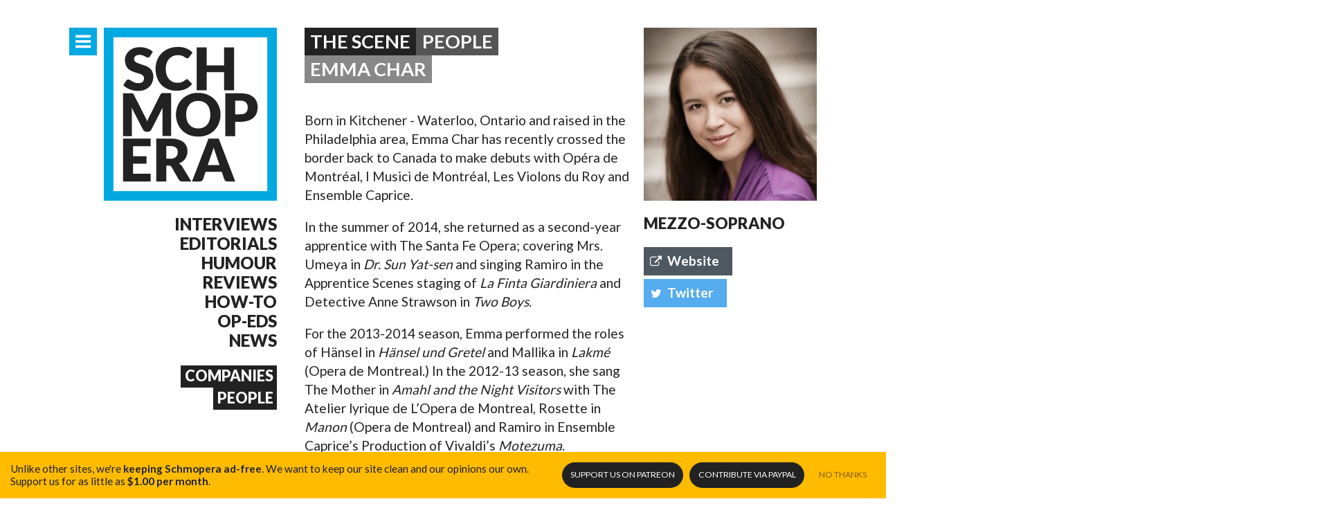

--- FILE ---
content_type: text/html
request_url: https://www.schmopera.com/scene/people/emma-char/
body_size: 6192
content:
<!doctype html><html class="no-js __dontnag" lang=en-ca><head><meta charset=utf-8><meta http-equiv=x-ua-compatible content="IE=edge"><title>Emma Char</title><meta name=description content="Born in Kitchener - Waterloo, Ontario and raised in the Philadelphia area, Emma Char has recently crossed the border back to Canada to make debuts with Opéra de Montréal, I Musici de Montréal, Les Violons du Roy and Ensemble Caprice.
In the summer of 2014, she returned as a second-year apprentice with The Santa Fe Opera; covering Mrs. Umeya in Dr. Sun Yat-sen and singing Ramiro in the Apprentice Scenes staging of La Finta Giardiniera and Detective Anne Strawson in Two Boys."><meta name=viewport content="width=device-width,initial-scale=1,minimum-scale=1,maximum-scale=1,user-scalable=no"><meta name=mobile-web-app-capable content=yes><meta name=apple-mobile-web-app-capable content=yes><meta name=theme-color content=#00a9e0><meta property=og:site_name content=Schmopera><meta property=og:title content="Emma Char"><meta property=og:type content=profile><meta property=og:url content=https://www.schmopera.com/scene/people/emma-char/><meta property=og:image content=https://res.cloudinary.com/schmopera/image/upload/w_740,h_740,c_fill,g_face/v1545409169/media/webhook-uploads/1463260281577/2016-05-15---Emma-Char.jpg.jpg><meta property=og:description content="Born in Kitchener - Waterloo, Ontario and raised in the Philadelphia area, Emma Char has recently crossed the border back to Canada to make debuts with Opéra de Montréal, I Musici de Montréal, Les Violons du Roy and Ensemble Caprice.
In the summer of 2014, she returned as a second-year apprentice with The Santa Fe Opera; covering Mrs. Umeya in Dr. Sun Yat-sen and singing Ramiro in the Apprentice Scenes staging of La Finta Giardiniera and Detective Anne Strawson in Two Boys."><link rel=canonical href=https://www.schmopera.com/scene/people/emma-char/><link rel="shortcut icon" href=/images/favicon.png><link rel=apple-touch-icon href=/images/touch-icon.png><link rel=stylesheet href=https://www.schmopera.com/sass/schmopera.min.514ab1a27488a250f8d5b2976ff4dcaff9df0501f395c29ac8c33c50623eee5f.css></head><body><div id=main class="container m-scene"><header class=page--header><a href=/ class=site-branding title="Back to home page"><h1>The &#39;Quiet Luxury&#39; of haute-contre Cyrille Dubois</h1></a><nav class=nav--jump><a href=#nav-primary class="nav--icon nav--primary-toggle" target=_self title="Primary Navigation"><i class=icon-menu></i><i class=icon-cancel></i></a></nav><nav class=nav--sections id=nav--sections><ul><li><a href=/categories/interview/>Interviews</a></li><li><a href=/categories/editorial/>Editorials</a></li><li><a href=/categories/humour/>Humour</a></li><li><a href=/categories/review/>Reviews</a></li><li><a href=/categories/how-to/>How-to</a></li><li><a href=/categories/op-ed/>Op-Eds</a></li><li><a href=/categories/news/>News</a></li></ul><ul><li><h4><a href=/scene/companies/>Companies</a></h4></li><li><h4><a href=/scene/people/>People</a></h4></li></ul></nav></header><div class=content--main><article class="scene--single __person"><header class=scene--single_masthead><h1 class=pill>The Scene</h1><h1 class="pill __sub"><a href=/scene/people>People</a></h1><h1 class="pill ___sub">Emma Char</h1></header><section class=scene--single_hero><a href=https://res.cloudinary.com/schmopera/image/upload/v1545409169/media/webhook-uploads/1463260281577/2016-05-15---Emma-Char.jpg.jpg rel=lightbox data-lightbox=https://res.cloudinary.com/schmopera/image/upload/w_1360,h_1360,c_fill,g_face/v1545409169/media/webhook-uploads/1463260281577/2016-05-15---Emma-Char.jpg.jpg title="Emma Char"><figure><picture>
<img src="[data-uri]" data-srcset="https://res.cloudinary.com/schmopera/image/upload/w_300,h_300,c_fill,g_face/v1545409169/media/webhook-uploads/1463260281577/2016-05-15---Emma-Char.jpg.jpg 1x, https://res.cloudinary.com/schmopera/image/upload/w_600,h_600,c_fill,g_face/v1545409169/media/webhook-uploads/1463260281577/2016-05-15---Emma-Char.jpg.jpg 2x" alt="Emma Char" media="(min-width: 40em)" class=lazyload></picture></figure></a><div class=single--scene_meta><h3>Mezzo-soprano</h3><nav class=nav--share><a href=http://emmacharmezzo.weebly.com/ class="social--web pill" target=_blank><i class=icon-web></i>Website</a>
<a href=https://twitter.com/emmacharmezzo class="pill social--twitter" target=_blank><i class=icon-twitter></i>Twitter</a></nav></div></section><section class=scene--single_bio><p>Born in Kitchener - Waterloo, Ontario and raised in the Philadelphia area, Emma Char has recently crossed the border back to Canada to make debuts with Opéra de Montréal, I Musici de Montréal, Les Violons du Roy and Ensemble Caprice.</p><p>In the summer of 2014, she returned as a second-year apprentice with The Santa Fe Opera; covering Mrs. Umeya in <em>Dr. Sun Yat-sen</em> and singing Ramiro in the Apprentice Scenes staging of <em>La Finta Giardiniera</em> and Detective Anne Strawson in <em>Two Boys</em>.</p><p>For the 2013-2014 season, Emma performed the roles of Hänsel in <em>Hänsel und Gretel</em> and Mallika in <em>Lakmé</em> (Opera de Montreal.) In the 2012-13 season, she sang The Mother in <em>Amahl and the Night Visitors</em> with The Atelier lyrique de L&rsquo;Opera de Montreal, Rosette in <em>Manon</em> (Opera de Montreal) and Ramiro in Ensemble Caprice&rsquo;s Production of Vivaldi&rsquo;s <em>Motezuma</em>.</p><p>In previous seasons, Ms. Char covered the role of Margret in <em>Wozzeck</em> (The Santa Fe Opera), sang Sesto in <em>Giulio Cesare</em> (C.C.M.), Sister James in the workshop of John Patrick Shanley and Douglas Cuomo&rsquo;s* Doubt* (Cincinnati Opera/ C.C.M.) and the title role in <em>La Cenerentola</em> (C.C.M.). Education credits include Hermia in <em>A Midsummer Night&rsquo;s Dream</em>, Sesto in <em>La clemenza di Tito</em>, L&rsquo;enfant in <em>L&rsquo;enfant et les Sortiléges</em>, Mrs. Segstrom in <em>A Little Night Music</em> and Mrs. Nolan in <em>The Medium</em>.</p><p>Ms. Char received her B.Mus. from The Eastman School of Music, M.Mus. from Florida State University and is also a graduate of the University of Cincinnati, College - Conservatory of Music&rsquo;s Artist Diploma Program. Emma was generously supported by the Howard Hansen Scholarship (Eastman School of Music), the Gallaher Award at Florida State University, and the Corbett Scholarship (C.C.M.) Ms. Char holds Dual U.S. and Canadian Citizenship and currently resides in Toronto, Ontario.</p></section><section class=scene--single_company><h2 class=pill>Related Companies</h2><nav class="scene--list __micro __full"><ul><li><a href=https://www.schmopera.com/scene/companies/lopera-de-montreal/><img src="[data-uri]" data-srcset="https://res.cloudinary.com/schmopera/image/upload/w_100,h_100,c_fill,g_face/v1548019499/media/2019/01/Logo-OdeM.jpg 1x, https://res.cloudinary.com/schmopera/image/upload/w_200,h_200,c_fill,g_face/v1548019499/media/2019/01/Logo-OdeM.jpg 2x" alt="L'opéra de Montréal" media="(min-width: 40em)" class=lazyload>
<span>L&#39;opéra de Montréal</span></a></li><li><a href=https://www.schmopera.com/scene/companies/the-santa-fe-opera/><img src="[data-uri]" data-srcset="https://res.cloudinary.com/schmopera/image/upload/w_100,h_100,c_fill,g_face/v1545409169/media/webhook-uploads/1446317997190/Logo---SFO.jpg.jpg 1x, https://res.cloudinary.com/schmopera/image/upload/w_200,h_200,c_fill,g_face/v1545409169/media/webhook-uploads/1446317997190/Logo---SFO.jpg.jpg 2x" alt="The Santa Fe Opera" media="(min-width: 40em)" class=lazyload>
<span>The Santa Fe Opera</span></a></li><li><a href=https://www.schmopera.com/scene/companies/the-banff-centre/><img src="[data-uri]" data-srcset="https://res.cloudinary.com/schmopera/image/upload/w_100,h_100,c_fill,g_face/v1545409169/media/webhook-uploads/1446317711389/Log---TBC.jpg.jpg 1x, https://res.cloudinary.com/schmopera/image/upload/w_200,h_200,c_fill,g_face/v1545409169/media/webhook-uploads/1446317711389/Log---TBC.jpg.jpg 2x" alt="The Banff Centre" media="(min-width: 40em)" class=lazyload>
<span>The Banff Centre</span></a></li></ul></nav></section><nav class=scene--single_articles><h1 class=pill>Related articles</h1><ul class="post--list __mini"><li class=post--list-item><a href=https://www.schmopera.com/we-all-wear-clothes-they-sit-right-on-our-skin/ class=post--list-item><picture class=post--list-image>
<img src="[data-uri]" data-srcset="https://res.cloudinary.com/schmopera/image/upload/w_370,h_245,c_fill,g_faces/v1545409169/media/webhook-uploads/1501780862561/2017-08-03---Square---Sweatstills-photobyDahliaKatz-4986.jpg.jpg 1x, https://res.cloudinary.com/schmopera/image/upload/w_740,h_490,c_fill,g_faces/v1545409169/media/webhook-uploads/1501780862561/2017-08-03---Square---Sweatstills-photobyDahliaKatz-4986.jpg.jpg 2x" alt='"We all wear clothes. They sit right on our skin."' media="(min-width: 40em)" class=lazyload></picture><div class=post--list-title><h1><span title='"We all wear clothes. They sit right on our skin."'>&#34;We all wear clothes. They sit right on our skin.&#34;</span></h1><em class=post--meta-category>Interview</em></div></a></li><li class=post--list-item><a href=https://www.schmopera.com/in-review-sweat/ class=post--list-item><picture class=post--list-image>
<img src="[data-uri]" data-srcset="https://res.cloudinary.com/schmopera/image/upload/w_370,h_245,c_fill,g_faces/v1545409169/media/webhook-uploads/1501778798035/2017-08-03---Square---Sweatstills-photobyDahliaKatz-4998.jpg.jpg 1x, https://res.cloudinary.com/schmopera/image/upload/w_740,h_490,c_fill,g_faces/v1545409169/media/webhook-uploads/1501778798035/2017-08-03---Square---Sweatstills-photobyDahliaKatz-4998.jpg.jpg 2x" alt="In review: Sweat" media="(min-width: 40em)" class=lazyload></picture><div class=post--list-title><h1><span title="In review: Sweat">In review: Sweat</span></h1><em class=post--meta-category>Review</em></div></a></li><li class=post--list-item><a href=https://www.schmopera.com/spotlight-on-emma-char/ class=post--list-item><picture class=post--list-image>
<img src="[data-uri]" data-srcset="https://res.cloudinary.com/schmopera/image/upload/w_370,h_245,c_fill,g_faces/v1545409169/media/webhook-uploads/1496109074081/2017-05-29---Emma-Char.jpg.jpg 1x, https://res.cloudinary.com/schmopera/image/upload/w_740,h_490,c_fill,g_faces/v1545409169/media/webhook-uploads/1496109074081/2017-05-29---Emma-Char.jpg.jpg 2x" alt="Spotlight on: Emma Char" media="(min-width: 40em)" class=lazyload></picture><div class=post--list-title><h1><span title="Spotlight on: Emma Char">Spotlight on: Emma Char</span></h1><em class=post--meta-category>Interview</em></div></a></li><li class=post--list-item><a href=https://www.schmopera.com/in-review-the-rape-of-lucretia-at-tsmf/ class=post--list-item><picture class=post--list-image>
<img src="[data-uri]" data-srcset="https://res.cloudinary.com/schmopera/image/upload/w_370,h_245,c_fill,g_faces/v1545409169/media/webhook-uploads/1469370769220/2016-07-24---Lucretia-TSFM-Square.jpg.jpg 1x, https://res.cloudinary.com/schmopera/image/upload/w_740,h_490,c_fill,g_faces/v1545409169/media/webhook-uploads/1469370769220/2016-07-24---Lucretia-TSFM-Square.jpg.jpg 2x" alt="In review: The Rape of Lucretia at TSMF" media="(min-width: 40em)" class=lazyload></picture><div class=post--list-title><h1><span title="In review: The Rape of Lucretia at TSMF">In review: The Rape of Lucretia at TSMF</span></h1><em class=post--meta-category>Review</em></div></a></li><li class=post--list-item><a href=https://www.schmopera.com/enjoying-opera-the-home-team-advantage/ class=post--list-item><picture class=post--list-image>
<img src="[data-uri]" data-srcset="https://res.cloudinary.com/schmopera/image/upload/w_370,h_245,c_fill,g_faces/v1545409169/media/webhook-uploads/1468768979928/2016-07-16---Lucretia.jpg.jpg 1x, https://res.cloudinary.com/schmopera/image/upload/w_740,h_490,c_fill,g_faces/v1545409169/media/webhook-uploads/1468768979928/2016-07-16---Lucretia.jpg.jpg 2x" alt="Enjoying opera: the home team advantage" media="(min-width: 40em)" class=lazyload></picture><div class=post--list-title><h1><span title="Enjoying opera: the home team advantage">Enjoying opera: the home team advantage</span></h1><em class=post--meta-category>Editorial</em></div></a></li><li class=post--list-item><a href=https://www.schmopera.com/heavy-scenes-the-fast-lane-to-a-great-rehearsal-room/ class=post--list-item><picture class=post--list-image>
<img src="[data-uri]" data-srcset="https://res.cloudinary.com/schmopera/image/upload/w_370,h_245,c_fill,g_faces/v1545409169/media/webhook-uploads/1467430896809/2016-07-02---Rehearsals.jpg.jpg 1x, https://res.cloudinary.com/schmopera/image/upload/w_740,h_490,c_fill,g_faces/v1545409169/media/webhook-uploads/1467430896809/2016-07-02---Rehearsals.jpg.jpg 2x" alt="Heavy scenes: the fast lane to a great rehearsal room" media="(min-width: 40em)" class=lazyload></picture><div class=post--list-title><h1><span title="Heavy scenes: the fast lane to a great rehearsal room">Heavy scenes: the fast lane to a great rehearsal room</span></h1><em class=post--meta-category>Editorial</em></div></a></li><li class=post--list-item><a href=https://www.schmopera.com/banff-diaries-the-mid-way-report/ class=post--list-item><picture class=post--list-image>
<img src="[data-uri]" data-srcset="https://res.cloudinary.com/schmopera/image/upload/w_370,h_245,c_fill,g_faces/v1545409169/media/webhook-uploads/1467161085124/2016-06-28--Banff-Bridge.jpg.jpg 1x, https://res.cloudinary.com/schmopera/image/upload/w_740,h_490,c_fill,g_faces/v1545409169/media/webhook-uploads/1467161085124/2016-06-28--Banff-Bridge.jpg.jpg 2x" alt="Banff Diaries: the mid-way report" media="(min-width: 40em)" class=lazyload></picture><div class=post--list-title><h1><span title="Banff Diaries: the mid-way report">Banff Diaries: the mid-way report</span></h1><em class=post--meta-category>Editorial</em></div></a></li><li class=post--list-item><a href=https://www.schmopera.com/banffbound-2016/ class=post--list-item><picture class=post--list-image>
<img src="[data-uri]" data-srcset="https://res.cloudinary.com/schmopera/image/upload/w_370,h_245,c_fill,g_faces/v1545409169/media/webhook-uploads/1463258039676/2016-05-15---Banff.jpg.jpg 1x, https://res.cloudinary.com/schmopera/image/upload/w_740,h_490,c_fill,g_faces/v1545409169/media/webhook-uploads/1463258039676/2016-05-15---Banff.jpg.jpg 2x" alt="Banff-bound, 2016" media="(min-width: 40em)" class=lazyload></picture><div class=post--list-title><h1><span title="Banff-bound, 2016">Banff-bound, 2016</span></h1><em class=post--meta-category>News</em></div></a></li></ul></nav><script>document.addEventListener('DOMContentLoaded',function(){initGallery();});</script></article><section class=newsletter--signup><h3 class=pill>Schmopera Newsletter</h3><p>Interested in getting a monthly recap of all the interesting things happening in the land of opera? Sign up to our newsletter and we'll be happy to send one out to you!</p><form action="//schmopera.us10.list-manage.com/subscribe/post?u=acc090fc4003be504d2de2de7&amp;id=740308c52c" method=post id=mc-embedded-subscribe-form name=mc-embedded-subscribe-form class=validate target=_blank novalidate><fieldset><label for=mce-EMAIL>Email Address</label>
<input type=email name=EMAIL class="required email" id=mce-EMAIL placeholder=youremail@address.com>
<button type=submit id=mc-embedded-subscribe><i class=icon-arrow-right></i></button><div style=position:absolute;left:-5e3px><input type=text name=b_acc090fc4003be504d2de2de7_740308c52c tabindex=-1></div></fieldset></form></section></div></div><footer class=page--footer><div class=container><a href=/ class=site-branding title="Back to home page"><h1>{% block title %}{ site_title|default('Schmopera') }{% endblock %}</h1></a><section class=footer--posts><h3>Recent Posts</h3><ul class="post--list __micro"><li><a href=https://www.schmopera.com/the-quiet-luxury-of-haute-contre-cyrille-dubois/ class=post--list-title><em class=post--list-meta-date>01.20.26</em><h4>The &#39;Quiet Luxury&#39; of haute-contre Cyrille Dubois</h4></a></li><li><a href=https://www.schmopera.com/cotton-is-like-a-hurricane-swept-through-and-then-gone/ class=post--list-title><em class=post--list-meta-date>01.19.26</em><h4>&#39;Cotton is like a hurricane swept through and then gone...&#39;</h4></a></li><li><a href=https://www.schmopera.com/hildegard-a-composer-trapped/ class=post--list-title><em class=post--list-meta-date>01.18.26</em><h4>Hildegard: a composer trapped</h4></a></li><li><a href=https://www.schmopera.com/rigoletto-stellar-cast-shattering-gilda/ class=post--list-title><em class=post--list-meta-date>11.10.25</em><h4>Rigoletto: Stellar cast, shattering Gilda</h4></a></li><li><a href=https://www.schmopera.com/kidon-choi-on-pagliacci-we-watch-tragedy-like-its-entertainment/ class=post--list-title><em class=post--list-meta-date>10.11.25</em><h4>Kidon Choi on Pagliacci: &#39;We watch tragedy like it&#39;s entertainment.&#39;</h4></a></li><li><a href=https://www.schmopera.com/pene-pati-revels-in-superb-accompaniment-in-recital-and-the-recording-studio/ class=post--list-title><em class=post--list-meta-date>10.11.25</em><h4>Pene Pati revels in superb accompaniment — in recital and the recording studio</h4></a></li></ul></section><section class=footer--info><h3>More info</h3><nav><ul><li><a href=/about/>About Schmopera</a></li><li><a href=/authors/>Our Authors</a></li><li><a href=/about/contact/>Contact information</a></li><li><a href=/about/contribute/>Contribute</a></li><li><a href=/about/advertising/>Advertising</a></li><li><a href=/about/media-relations/>Media Relations</a></li></ul><h3>Social</h3><ul><li><a href=https://www.facebook.com/schmopera class=social--facebook>Facebook</a></li><li><a href=https://www.twitter.com/schmopera class=social--twitter>Twitter</a></li><li><a href=https://www.youtube.com/channel/UCbNNVvl8UZY-3ghpG2YhTtg class=social--youtube>Youtube</a></li></ul></nav></section></div><section class=footer--about><div class=container><img class="lazyload footer--about-profile" data-src=/images/jenna.jpg alt="{ object.name }" alt="Jenna's Profile"><div class=footer--about-info><p class=footer--about-info-hero>Schmopera is the brainchild of <strong>Jenna Simeonov</strong></p><p>Jenna is the editor and co-creator of Schmopera.com. She's a pianist and vocal coach, and her work in opera allows her to present a truly insider look at the industry and its artists. Jenna is also a contributor for The Globe and Mail and Opera Canada magazine.</p></div></div></section></footer><nav id=nav-primary class=nav--primary><div class=container><section class=nav--primary_content><nav class=nav--share><h3>Share this page</h3><a href="https://www.facebook.com/sharer/sharer.php?u=https%3a%2f%2fwww.schmopera.com%2f&" class="social--facebook pill" title="Share on Facebook" target=_blank><i class=icon-facebook></i>Share <em class=social--count_facebook data-url=https://www.schmopera.com/the-quiet-luxury-of-haute-contre-cyrille-dubois/></em></a><a href="https://twitter.com/share?url=https%3a%2f%2fwww.schmopera.com%2f&via=schmopera&text=Schmopera.com" class="social--twitter pill" title="Share on Twitter" target=_blank><i class=icon-twitter></i>Tweet <em class=social--count_twitter data-url=https://www.schmopera.com/the-quiet-luxury-of-haute-contre-cyrille-dubois/></em></a></nav><nav class=nav--primary_sitemap><h3>The Blog</h3><ul><li><a href=/>All Articles</a></li><li><a href=/categories/editorial/>Editorials</a></li><li><a href=/categories/how-to/>How-to</a></li><li><a href=/categories/humour/>Humour</a></li><li><a href=/categories/interview/>Interviews</a></li><li><a href=/categories/news/>News</a></li><li><a href=/categories/op-ed/>Op-Eds</a></li><li><a href=/categories/review/>Reviews</a></li><li><a href=/authors/>Authors</a></li></ul><h3>The Scene</h3><ul><li><a href=/scene/companies>Companies</a></li><li><a href=/scene/people>People</a></li></ul><h3>Get Involved</h3><ul><li><a href=/about/contribute/>Contribute</a></li><li><a href=/about/invite-us/>Invite us</a></li></ul><h3>Schmopera</h3><ul><li><a href=/about/>About</a></li><li><a href=/about/contact/>Contact us</a></li><li><a href=/about/media-relations/>Media Relations</a></li><li><a href=/about/advertising/>Advertising</a></li><li><a href=/about/marketing/>Marketing</a></li></ul></nav><nav class=nav--primary_recent-articles><a href><h3>Recent Articles</h3></a><ul class="post--list __micro"><li><a href=https://www.schmopera.com/the-quiet-luxury-of-haute-contre-cyrille-dubois/ class=post--list-title><em class=post--list-meta-date>01.20.26</em><h4>The &#39;Quiet Luxury&#39; of haute-contre Cyrille Dubois</h4></a></li><li><a href=https://www.schmopera.com/cotton-is-like-a-hurricane-swept-through-and-then-gone/ class=post--list-title><em class=post--list-meta-date>01.19.26</em><h4>&#39;Cotton is like a hurricane swept through and then gone...&#39;</h4></a></li><li><a href=https://www.schmopera.com/hildegard-a-composer-trapped/ class=post--list-title><em class=post--list-meta-date>01.18.26</em><h4>Hildegard: a composer trapped</h4></a></li><li><a href=https://www.schmopera.com/rigoletto-stellar-cast-shattering-gilda/ class=post--list-title><em class=post--list-meta-date>11.10.25</em><h4>Rigoletto: Stellar cast, shattering Gilda</h4></a></li><li><a href=https://www.schmopera.com/kidon-choi-on-pagliacci-we-watch-tragedy-like-its-entertainment/ class=post--list-title><em class=post--list-meta-date>10.11.25</em><h4>Kidon Choi on Pagliacci: &#39;We watch tragedy like it&#39;s entertainment.&#39;</h4></a></li><li><a href=https://www.schmopera.com/pene-pati-revels-in-superb-accompaniment-in-recital-and-the-recording-studio/ class=post--list-title><em class=post--list-meta-date>10.11.25</em><h4>Pene Pati revels in superb accompaniment — in recital and the recording studio</h4></a></li><li><a href=https://www.schmopera.com/golden-age-an-exception-to-the-rule/ class=post--list-title><em class=post--list-meta-date>09.21.25</em><h4>Golden Age: An Exception to the Rule</h4></a></li><li><a href=https://www.schmopera.com/elza-van-den-heever-and-the-met-orchestra-a-stunning-all-strauss-program/ class=post--list-title><em class=post--list-meta-date>07.08.25</em><h4>Elza van den Heever and the MET Orchestra: A stunning all-Strauss program</h4></a></li><li><a href=https://www.schmopera.com/the-tin-angel-le-jazz-cold/ class=post--list-title><em class=post--list-meta-date>07.08.25</em><h4>The Tin Angel: Le jazz cold</h4></a></li><li><a href=https://www.schmopera.com/the-english-consorts-giulio-cesare-in-egitto-handel-is-the-total-package/ class=post--list-title><em class=post--list-meta-date>06.23.25</em><h4>The English Consort&#39;s Giulio Ceasare in Egitto -- Handel is the total package</h4></a></li></ul></nav></section></div></nav><div class=patreon_floater><p>Unlike other sites, we're <strong>keeping Schmopera ad-free</strong>. <span>We want to keep our site clean and our opinions our own.</span> Support us for as little as <strong>$1.00 per month</strong>.</p></p><nav class=nav--donate><a href=https://patreon.com/schmopera target=_blank class="donate _patreon">Support us <span>on Patreon</span></a>
<a href=https://paypal.me/schmopera target=_blank class="donate _paypal">Contribute <span>via PayPal</span></a>
<a href=# class=opt-out>No Thanks</a></nav></div><script src=https://www.schmopera.com/js/main.min.658943b11d436c1911816d7c8c2b59a8a4ed572c18f9c9e4e7729da0dc1afead.js></script><script>(function(i,s,o,g,r,a,m){i['GoogleAnalyticsObject']=r;i[r]=i[r]||function(){(i[r].q=i[r].q||[]).push(arguments)},i[r].l=1*new Date();a=s.createElement(o),m=s.getElementsByTagName(o)[0];a.async=1;a.src=g;m.parentNode.insertBefore(a,m)})(window,document,'script','//www.google-analytics.com/analytics.js','ga');ga('create','UA-46647120-1','schmopera.com');ga('require','displayfeatures');ga('require','eventTracker');ga('require','outboundLinkTracker');ga('require','urlChangeTracker');ga('send','pageview');</script><script defer src="https://static.cloudflareinsights.com/beacon.min.js/vcd15cbe7772f49c399c6a5babf22c1241717689176015" integrity="sha512-ZpsOmlRQV6y907TI0dKBHq9Md29nnaEIPlkf84rnaERnq6zvWvPUqr2ft8M1aS28oN72PdrCzSjY4U6VaAw1EQ==" data-cf-beacon='{"version":"2024.11.0","token":"31340154d0ec4159986d266e831c5e69","r":1,"server_timing":{"name":{"cfCacheStatus":true,"cfEdge":true,"cfExtPri":true,"cfL4":true,"cfOrigin":true,"cfSpeedBrain":true},"location_startswith":null}}' crossorigin="anonymous"></script>
</body></html>